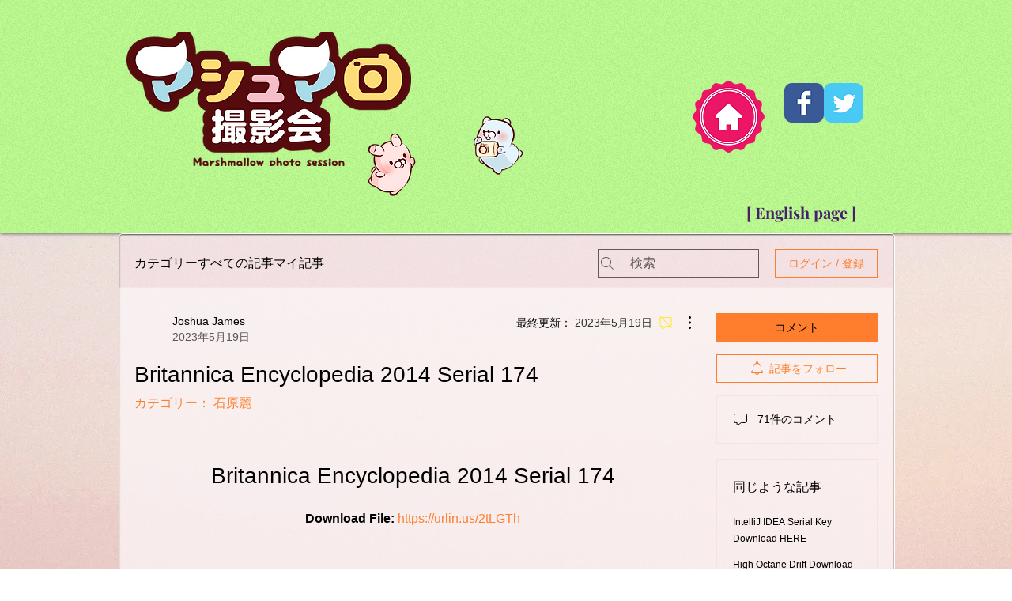

--- FILE ---
content_type: text/html; charset=utf-8
request_url: https://www.google.com/recaptcha/api2/aframe
body_size: 267
content:
<!DOCTYPE HTML><html><head><meta http-equiv="content-type" content="text/html; charset=UTF-8"></head><body><script nonce="k4TjjEdClwEAgB-2IvcEbA">/** Anti-fraud and anti-abuse applications only. See google.com/recaptcha */ try{var clients={'sodar':'https://pagead2.googlesyndication.com/pagead/sodar?'};window.addEventListener("message",function(a){try{if(a.source===window.parent){var b=JSON.parse(a.data);var c=clients[b['id']];if(c){var d=document.createElement('img');d.src=c+b['params']+'&rc='+(localStorage.getItem("rc::a")?sessionStorage.getItem("rc::b"):"");window.document.body.appendChild(d);sessionStorage.setItem("rc::e",parseInt(sessionStorage.getItem("rc::e")||0)+1);localStorage.setItem("rc::h",'1769685161921');}}}catch(b){}});window.parent.postMessage("_grecaptcha_ready", "*");}catch(b){}</script></body></html>